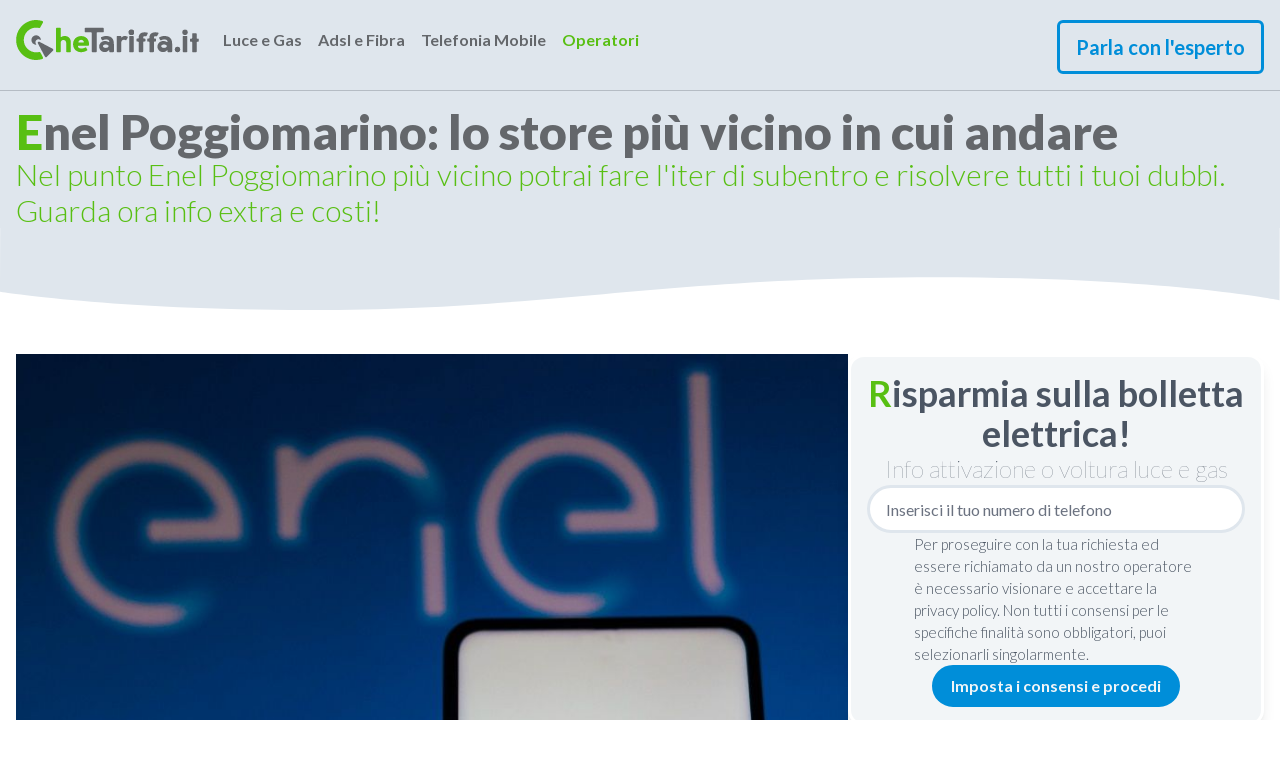

--- FILE ---
content_type: application/javascript; charset=UTF-8
request_url: https://chetariffa.it/_nuxt/12d837f.js
body_size: 1062
content:
(window.webpackJsonp=window.webpackJsonp||[]).push([[73],{910:function(e,t,r){"use strict";r.r(t);var l=r(1),n=(r(18),r(51),r(7),r(37),r(22),r(52),r(93)),o=r(118),c=r(91),d=r(92),f={name:"Guide",components:{PageTitle:n.default,PageHeader:o.default,BlocksManager:d.default,BaseImageFull:c.default},head:function(){return this.$seo.getPageHead(this.page)},data:function(){return{page:null}},mounted:function(){this.$store.commit("pageSettings/showAll")},asyncData:function(e){return Object(l.a)(regeneratorRuntime.mark((function t(){var r,l,n,o,c,d;return regeneratorRuntime.wrap((function(t){for(;;)switch(t.prev=t.next){case 0:return r=e.params,l=e.$strapi,n=e.i18n,o=e.error,t.prev=1,t.next=4,l.find("guides",{slug:r.guide,_locale:n.locale,_publicationState:"live"});case 4:if(!(c=t.sent).length){t.next=10;break}return d=c[0],t.abrupt("return",{page:d});case 10:throw new Error("Guide not found");case 11:t.next=16;break;case 13:t.prev=13,t.t0=t.catch(1),o({statusCode:404,message:"Page not found"});case 16:case"end":return t.stop()}}),t,null,[[1,13]])})))()},computed:{paragraphs:function(){var e=[];if(this.page.body)for(var t=this.page.body.filter((function(e){return"blocks.paragraphs"===e.__component})),i=0;i<t.length;i++){var r=t[i];r.paragraphs&&(e=e.concat(r.paragraphs.map((function(p){return{title:p.title,id:p.id}}))))}return e}}},m=r(0),component=Object(m.a)(f,(function(){var e=this,t=e.$createElement,r=e._self._c||t;return r("div",{staticClass:"flex flex-col"},[e.page?r("PageHeader",{attrs:{page:e.page,bgColor:"#DFE6ED"}}):e._e(),e._v(" "),e.page?r("div",{staticClass:"container mx-auto flex flex-col lg:flex-row gap-8"},[r("div",{staticClass:"w-full lg:w-3/4"},[r("div",{staticClass:"flex flex-col gap-8 xl:flex-row xl:gap-0 content-center items-start justify-start xl:space-x-6 "},[e.page.cover?r("BaseImageFull",{staticClass:"object-cover rounded-lg lg:max-w-prose shadow-2xl w-96",attrs:{image:e.page.cover,format:"small"}}):e._e(),e._v(" "),r("ol",{staticClass:"list-decimal list-inside font-bold text-secondary"},e._l(e.paragraphs,(function(p,t){return r("li",{key:"paragraph_anchor_"+t,staticClass:"py-1 flex gap-1 items-center"},[r("span",[e._v("●")]),e._v(" "),r("nuxt-link",{staticClass:"leading-4 text-base hover:underline text-primary",attrs:{to:"#paragraph-"+p.id}},[e._v("\n              "+e._s(p.title)+"\n            ")])],1)})),0)],1),e._v(" "),r("BlocksManager",{ref:"blockManager",attrs:{blocks:e.page.body}})],1),e._v(" "),r("div",{staticClass:"w-full lg:w-1/4 flex flex-col"},[r("BlocksManager",{attrs:{blocks:e.page.layout.sidebar}})],1)]):e._e()],1)}),[],!1,null,null,null);t.default=component.exports;installComponents(component,{PageHeader:r(118).default,BaseImageFull:r(91).default,BlocksManager:r(92).default})}}]);

--- FILE ---
content_type: application/javascript; charset=UTF-8
request_url: https://chetariffa.it/_nuxt/09b972a.js
body_size: 635
content:
(window.webpackJsonp=window.webpackJsonp||[]).push([[63],{916:function(e,t,n){"use strict";n.r(t);var r=n(1),o=(n(18),n(51),n(7),{data:function(){return{type:null,page:null,loading:!1}},head:function(){return this.$seo.getPageHead(this.page)},asyncData:function(e){return Object(r.a)(regeneratorRuntime.mark((function t(){var n,r,o,c,l,d,section,f,m,h,v;return regeneratorRuntime.wrap((function(t){for(;;)switch(t.prev=t.next){case 0:return n=e.$strapi,r=e.$api,e.store,o=e.params,c=e.error,l=e.i18n,d=o.subsection||null,section=o.sections||null,f=null,m=null,t.prev=5,t.next=8,r.strapiUtils.getSlugType(d);case 8:if(h=t.sent,m=h.data.type,v=null,"sub-sections"!==m){t.next=17;break}return t.next=14,n.find("sub-sections",{slug:d,_publicationState:"live",_locale:l.locale});case 14:v=t.sent,t.next=21;break;case 17:if("group-partners"!==m){t.next=21;break}return t.next=20,n.find("group-partners",{slug:d,"section.slug":section,_locale:l.locale,_publicationState:"live"});case 20:v=t.sent;case 21:v&&v[0]?f=v[0]:c({statusCode:404,message:"Page not found"}),t.next=27;break;case 24:t.prev=24,t.t0=t.catch(5),c({statusCode:404,message:"Page not found"});case 27:return t.prev=27,t.abrupt("return",{page:f,type:m});case 30:case"end":return t.stop()}}),t,null,[[5,24,27,30]])})))()},methods:{getPageComponent:function(){switch(this.type){case"sub-sections":default:return"SubSection";case"group-partners":return"GroupPartners"}}}}),c=n(0),component=Object(c.a)(o,(function(){var e=this,t=e.$createElement;return(e._self._c||t)(e.getPageComponent(),{tag:"component",attrs:{page:e.page,loading:e.loading}})}),[],!1,null,null,null);t.default=component.exports}}]);

--- FILE ---
content_type: application/javascript; charset=UTF-8
request_url: https://chetariffa.it/_nuxt/de78680.js
body_size: 5985
content:
(window.webpackJsonp=window.webpackJsonp||[]).push([[62,6,13,39],{425:function(e,t,r){"use strict";r.r(t);r(182);var n={name:"BaseRadioBox",components:{Icon:r(14).default},model:{prop:"modelValue",event:"change"},props:{modelValue:{default:""},value:{type:String||Number,default:void 0},label:{type:String,default:"",required:!0},isButton:{type:Boolean,default:!1},icon:{type:String,default:null,required:!1}},computed:{isChecked:function(){return this.modelValue===this.value}}},l=r(0),component=Object(l.a)(n,(function(){var e=this,t=e.$createElement,r=e._self._c||t;return e.isButton?r("label",{staticClass:"btn btn-rounded btn-sm btn-outline btn-radio",class:[{"btn-active":e.isChecked}]},[e.icon?r("Icon",{staticClass:"text-lg mr-1",attrs:{icon:e.icon}}):e._e(),e._v(" "),r("input",{staticClass:"checkbox hidden",attrs:{type:"radio"},domProps:{checked:e.isChecked,value:e.value},on:{change:function(t){return e.$emit("change",t.target.value)}}}),e._v(" "),r("span",{staticClass:"text-sm"},[e._v(e._s(e.label))])],1):r("div",{staticClass:"form-control"},[r("label",{staticClass:"cursor-pointer label"},[e.icon?r("Icon",{staticClass:"text-lg",attrs:{icon:e.icon}}):e._e(),e._v(" "),r("span",{staticClass:"label-text"},[e._v(e._s(e.label))]),e._v(" "),r("input",{staticClass:"radio",attrs:{type:"radio"},domProps:{checked:e.isChecked,value:e.value},on:{change:function(t){return e.$emit("change",t.target.value)}}})],1)])}),[],!1,null,null,null);t.default=component.exports},430:function(e,t,r){"use strict";r.r(t);r(862);var n=r(53),l=r(14),o=r(237),c={name:"CardDealCompact",components:{BaseImage:n.default,Icon:l.default,Attachments:o.default},props:{deal:{type:Object,required:!0},showhilighted:{type:Boolean,default:!0},caller:{type:String,default:""}},data:function(){return{isOpen:!1,prices:[]}},computed:{cardClasses:function(){return this.showhilighted&&this.deal.sponsored?"border-yellow-400":this.showhilighted&&this.deal.highlighted?"border-primary":"border-gray-cheta"}},methods:{toggleOpen:function(){this.isOpen=!this.isOpen},colors:function(e){var t="";switch(e){case"FTTH_MB":t="bg-yellow-badge";break;case"FWA":t="bg-gray-badge";break;case"ADSL":default:t="bg-green-badge";break;case"FTTH_GB":t="bg-blue-badge"}return t},convertedSpeed:function(e){return e>=1e3?(e/1e3).toFixed(1)+"GB":e+"MB"}}},d=(r(863),r(0)),component=Object(d.a)(c,(function(){var e=this,t=e.$createElement,r=e._self._c||t;return r("div",{staticClass:"flex flex-col p-6 md:p-6 gap-4 text-center rounded-xl border-3 bg-pure-white shadow-lg transform duration-200 hover:scale-105 hover:z-20 relative",class:e.cardClasses},[e.showhilighted&&e.deal.sponsored||e.deal.highlighted?r("div",{staticClass:"rounded-full z-40 h-12 w-12 absolute -translate-x-12 -translate-y-12 flex items-center justify-center",class:e.deal.sponsored?"bg-yellow-400":"bg-primary"},[r("Icon",{staticClass:"text-4xl m-auto text-white",attrs:{icon:e.deal.sponsored?"entypo:megaphone":"heroicons-solid:star"}})],1):e._e(),e._v(" "),r("div",{staticClass:"flex flex-col md:flex-row md:flex-wrap xl:flex-nowrap gap-4 items-center"},[r("div",{staticClass:"flex flex-col gap-6"},[e.deal.partner&&e.deal.partner.logo?r("BaseImage",{staticClass:"max-h-20 md:w-28",attrs:{src:e.$api.dashHost+"/"+e.deal.partner.logo}}):e._e(),e._v(" "),"comparazione"===e.caller&&e.deal.badge?r("div",[e.deal.badge?r("div",{staticClass:"px-6 py-3 left-0 md:-translate-x-7 font-semibold",class:e.colors(e.deal.badge)},[r("div",{staticClass:"flex flex-col"},[r("div",{staticClass:"text-gray-800 text-sm whitespace-nowrap"},[e._v(e._s(e.deal.badge)+" "+e._s(e.$t("available")))]),e._v(" "),r("div",{staticClass:"font-bold text-xs uppercase text-gray-600 whitespace-nowrap"},[e._v("\n              "+e._s(e.$t("speed"))+": "+e._s(e.convertedSpeed(e.deal.nominal_speed))+"\n            ")])])]):r("div",{staticClass:"px-6 py-3 left-0 -translate-x-7 font-semibold bg-gray-300"},[e._v("\n          "+e._s(e.$t("coverage-to-be-checked"))+"\n        ")])]):e._e()],1),e._v(" "),r("div",{staticClass:"flex flex-col md:flex-grow text-center md:text-left"},[r("span",{staticClass:"text-primary text-2xl font-bold"},[e._v(e._s(e.deal.name))]),e._v(" "),r("div",{staticClass:"flex gap-1 items-center"},[e.deal.price_values&&e.deal.price_values.f2?r("div",{staticClass:"flex flex-row w-full border border-gray-300 my-3 text-center text-xs md:text-base"},[r("div",{staticClass:"flex flex-col flex-grow p-2 border border-gray-300 gap-0"},[r("div",{staticClass:"font-semibold"},[e._v(e._s(e.$t("price"))+" F1")]),e._v(" "),r("div",{staticClass:"flex flex-col border-t-2 border-gray-300 mt-1 pt-1"},[e.deal.price_values.f1.previous?r("span",{staticClass:"line-through"},[e._v(e._s(e.deal.price_values.f1.previous)+"\n              ")]):e._e(),e._v(" "),r("span",{staticClass:"text-primary font-semibold"},[e._v(e._s(e.deal.price_values.f1.price))])])]),e._v(" "),e.deal.price_values.f2?r("div",{staticClass:"flex flex-col flex-grow p-2 border border-gray-300 gap-0"},[r("div",{staticClass:"font-semibold"},[e._v(e._s(e.$t("price"))+" F2")]),e._v(" "),r("div",{staticClass:"flex flex-col border-t-2 border-gray-300 mt-1 pt-1"},[e.deal.price_values.f2.previous?r("span",{staticClass:"line-through"},[e._v(e._s(e.deal.price_values.f2.previous)+"\n              ")]):e._e(),e._v(" "),r("span",{staticClass:"text-primary font-semibold"},[e._v(e._s(e.deal.price_values.f2.price))])])]):e._e(),e._v(" "),e.deal.price_values.f3?r("div",{staticClass:"flex flex-col flex-grow p-2 border border-gray-300 gap-0"},[r("div",{staticClass:"font-semibold"},[e._v(e._s(e.$t("price"))+" F3")]),e._v(" "),r("div",{staticClass:"flex flex-col border-t-2 border-gray-300 mt-1 pt-1"},[e.deal.price_values.f3.previous?r("span",{staticClass:"line-through"},[e._v("\n                "+e._s(e.deal.price_values.f3.previous)+"\n              ")]):e._e(),e._v(" "),r("span",{staticClass:"text-primary font-semibold"},[e._v(e._s(e.deal.price_values.f3.price))])])]):e._e()]):["light","gas"].includes(e.deal.section.slug)?r("div",[r("span",{staticClass:"whitespace-nowrap"},[e._v(e._s(e.$t("component-price",{slug:e.$t(e.deal.section.slug)}))+":")]),e._v(" "),e.deal.price_values.f1.previous?r("span",{staticClass:"font-bold line-through"},[e._v("\n            "+e._s(e.deal.price_values.f1.previous)+"\n          ")]):e._e(),e._v(" "),r("span",{staticClass:"font-bold"},[e._v(e._s(e.deal.price_values.f1.price))])]):e._e()]),e._v(" "),e._l(e.deal.facets,(function(t,n){return r("div",{key:"facest"+n,staticClass:"flex gap-2 justify-center md:justify-start"},[r("span",[e._v(e._s(t.name)+":")]),e._v(" "),r("span",{staticClass:"font-bold"},[e._v(e._s(t.value))])])})),e._v(" "),r("hr",{staticClass:"my-2 w-full text-gray-500 text-opacity-50"}),e._v(" "),r("div",{staticClass:"flex flex-wrap gap-4"},e._l(e.deal.tags_deals,(function(t,n){return r("span",{key:"tag"+n,staticClass:"font-bold"},[e._v("\n          "+e._s(t.name)+"\n        ")])})),0),e._v(" "),r("Attachments",{staticClass:"mt-2",attrs:{attachments:e.deal.attachments}})],2),e._v(" "),r("div",{staticClass:"flex flex-col gap-4 items-center w-full xl:w-auto"},[r("div",{staticClass:"flex flex-col rounded-sm flex-1 px-4 py-6 text-center w-full"},[r("span",{staticClass:"font-bold text-md"},[e._v(e._s(e.$t("average-price"))+":")]),e._v(" "),r("span",{staticClass:"text-primary text-5xl font-bold"},[e._v(e._s(e.deal.monthly_price)+" "),r("span",{staticClass:"text-base"},[e._v("€/"+e._s(e.$t("month")))])]),e._v(" "),e.deal.expiration?r("span",{staticClass:"mt-2 text-sm text-gray-article"},[e._v("\n          "+e._s(e.$t("expire"))+": "),r("span",{staticClass:"font-semibold"},[e._v(e._s(e.$d(new Date(e.deal.expiration),"short")))])]):e._e()]),e._v(" "),r("div",{staticClass:"flex flex-col gap-2 justify-center content-center"},[r("button",{staticClass:"btn btn-info normal-case whitespace-nowrap",on:{click:function(t){return e.$emit("selected",e.deal)}}},[e._v("\n          "+e._s(e.$t("cta.request-advice"))+"\n        ")]),e._v(" "),e.deal.site?r("a",{staticClass:"btn btn-outline btn-info border-3 gap-2 normal-case whitespace-nowrap",attrs:{href:e.deal.site,target:"_blank"}},[e._v("\n          "+e._s(e.$t("cta.go-to-site"))+"\n        ")]):e._e(),e._v(" "),r("span",{staticClass:"text-info underline text-sm text-opacity-60"},[e._v(e._s(e.$t("free-service")))])])])]),e._v(" "),e.deal.details?r("div",{staticClass:"flex flex-col w-full gap-2"},[r("div",{staticClass:"text-sm text-center"},[r("span",{staticClass:"text-gray-500 text-opacity-50 text-underline font-bold hover:text-primary cursor-pointer underline",on:{click:e.toggleOpen}},[e._v("\n        "+e._s(e.$t("more-info"))+"\n      ")])]),e._v(" "),e.isOpen?r("div",{staticClass:"p-8 rounded-lg bg-gray-200 bg-opacity-80 text-left",domProps:{innerHTML:e._s(e.deal.details)}}):e._e()]):e._e()])}),[],!1,null,"7600af35",null);t.default=component.exports;installComponents(component,{BaseImage:r(53).default,Attachments:r(237).default})},432:function(e,t,r){"use strict";r.r(t);r(26),r(38),r(12),r(10),r(24),r(34),r(35),r(15);var n=r(1),l=(r(18),r(7),r(30),r(51),r(22),r(23),r(119)),o=r(70),c=r(14),d=r(82),f=r(71),v=r(67),m=r(41);function x(e,t){var r="undefined"!=typeof Symbol&&e[Symbol.iterator]||e["@@iterator"];if(!r){if(Array.isArray(e)||(r=function(e,t){if(!e)return;if("string"==typeof e)return _(e,t);var r=Object.prototype.toString.call(e).slice(8,-1);"Object"===r&&e.constructor&&(r=e.constructor.name);if("Map"===r||"Set"===r)return Array.from(e);if("Arguments"===r||/^(?:Ui|I)nt(?:8|16|32)(?:Clamped)?Array$/.test(r))return _(e,t)}(e))||t&&e&&"number"==typeof e.length){r&&(e=r);var i=0,n=function(){};return{s:n,n:function(){return i>=e.length?{done:!0}:{done:!1,value:e[i++]}},e:function(e){throw e},f:n}}throw new TypeError("Invalid attempt to iterate non-iterable instance.\nIn order to be iterable, non-array objects must have a [Symbol.iterator]() method.")}var l,o=!0,c=!1;return{s:function(){r=r.call(e)},n:function(){var e=r.next();return o=e.done,e},e:function(e){c=!0,l=e},f:function(){try{o||null==r.return||r.return()}finally{if(c)throw l}}}}function _(e,t){(null==t||t>e.length)&&(t=e.length);for(var i=0,r=new Array(t);i<t;i++)r[i]=e[i];return r}var h={name:"ModalCompactLead",mixins:[l.a],components:{BaseInput:v.default,ErrorMessage:o.default,ModalPrivacy:d.default,Modal:f.default,Icon:c.default},data:function(){return{deals:[],loading:!1,showAll:!1,submittedForm:!1,submittedLead:!1,showPrivacyModal:!1,form:{phone:"",privacy:{accept:!1,options:[{id:0,value:!1,name:"marketing",required:!0,showError:!1},{id:1,value:!1,name:"marketing1",required:!1,showError:!1},{id:2,value:!1,name:"marketing2",required:!1,showError:!1},{id:3,value:!1,name:"marketing3",required:!1,showError:!1}]}}}},props:{open:{type:Boolean,required:!0,default:!1},selectedDeal:{type:Object,required:!1,default:null}},mounted:function(){var e=this;window.onpopstate=function(){e.$emit("close")}},computed:{privacyAll:{get:function(){return this.form.privacy.options.every((function(option){return option.value}))},set:function(e){this.form.privacy.options.forEach((function(option){return option.value=e}))}}},methods:{confirm:function(){this.$emit("confirm")},close:function(){this.loading||(this.submittedForm=!1,this.submittedLead=!1,this.$emit("close"))},isPhoneOk:function(){return Object(m.d)(this.form.phone)},submitForm:function(e){var t=this;return Object(n.a)(regeneratorRuntime.mark((function r(){var n,l,o,option,section,c,d,body,f,v;return regeneratorRuntime.wrap((function(r){for(;;)switch(r.prev=r.next){case 0:e.preventDefault(),t.showPrivacyModal=!1,t.submittedForm=!0,n=!0,l=x(t.form.privacy.options),r.prev=5,l.s();case 7:if((o=l.n()).done){r.next=15;break}if(!(option=o.value).required||option.value){r.next=13;break}return n=!1,option.showError=!0,r.abrupt("break",15);case 13:r.next=7;break;case 15:r.next=20;break;case 17:r.prev=17,r.t0=r.catch(5),l.e(r.t0);case 20:return r.prev=20,l.f(),r.finish(20);case 23:if(!(t.form.phone&&t.isPhoneOk()&&n)){r.next=52;break}return r.prev=24,t.loading=!0,section=t.selectedDeal.section,r.next=29,t.$strapi.find("sub-sections",{name:section.slug,_locale:t.$i18n.locale});case 29:return c=r.sent,d=c.find((function(e){return e.dominant}))||c[0],body={phone:t.form.phone,referral:"".concat("https://chetariffa.it").concat(t.$route.fullPath),section:d.name,deal:t.selectedDeal.name,deal_id:t.selectedDeal.id},t.form.privacy.options.forEach((function(e){body[e.name]=e.value})),r.next=35,t.convertPayloadForN4S2(body);case 35:return f=r.sent,r.next=38,t.$api.n4s2.sendLeadToSource(d.n4s2_source,f);case 38:return v=r.sent,r.next=41,t.$api.n4s2.updateLeadToSource(d.n4s2_source,f,v.data.job_id);case 41:t.submittedLead=!0,t.resetForm(),t.close(),r.next=49;break;case 46:r.prev=46,r.t1=r.catch(24),console.error(r.t1);case 49:return r.prev=49,t.loading=!1,r.finish(49);case 52:case"end":return r.stop()}}),r,null,[[5,17,20,23],[24,46,49,52]])})))()},resetForm:function(){this.form={phone:"",privacy:{accept:!1,options:[{id:0,value:!1,name:"marketing",required:!0,showError:!1},{id:1,value:!1,name:"marketing1",required:!1,showError:!1},{id:2,value:!1,name:"marketing2",required:!1,showError:!1},{id:3,value:!1,name:"marketing3",required:!1,showError:!1}]}}}}},y=r(0),component=Object(y.a)(h,(function(){var e=this,t=e.$createElement,r=e._self._c||t;return r("div",[r("Modal",{attrs:{open:e.open,onlyClose:!0},on:{close:e.close}},[e.selectedDeal&&!e.submittedLead?r("form",{staticClass:"flex flex-col gap-1 md:gap-4 text-center m-8"},[r("span",{staticClass:"text-lg md:text-3xl first-letter:text-primary font-bold"},[e._v("\n        "+e._s(e.$t("phrases.recive-details-from-operator"))+"\n      ")]),e._v(" "),r("BaseInput",{staticClass:"w-full rounded-full",attrs:{required:"",disabled:e.loading,type:"tel",pattern:"[0-9]*",placeholder:e.$t("insert-phone")},model:{value:e.form.phone,callback:function(t){e.$set(e.form,"phone",t)},expression:"form.phone"}}),e._v(" "),e.submittedForm&&!this.form.phone?r("ErrorMessage",{attrs:{message:e.$t("required")}}):e._e(),e._v(" "),r("div",{staticClass:"flex flex-col gap-2"},[r("div",{staticClass:"flex gap-4 justify-center items-center text-left"},[r("span",[e._v("\n            "+e._s(e.$t("form.privacy.label"))+"\n          ")])]),e._v(" "),e.submittedForm&&this.form.privacy.options.filter((function(e){return e.required&&e.value!=e.required})).length?r("ErrorMessage",{attrs:{message:e.$t("required")}}):e._e()],1),e._v(" "),r("div",{staticClass:"flex w-full justify-center"},[r("button",{staticClass:"px-8 btn btn-info btn-rounded",attrs:{type:"button",disabled:e.loading},on:{click:function(t){t.preventDefault(),e.showPrivacyModal=!e.showPrivacyModal}}},[e.loading?r("Icon",{staticClass:"text-2xl",attrs:{icon:"eos-icons:loading"}}):e._e(),e._v(" "),r("span",[e._v(e._s(e.loading?e.$t("loading"):e.$t("cta.acconsent-privacy")))])],1)])],1):r("div",{staticClass:"flex flex-col h-full p-16 items-center text-center"},[r("span",{staticClass:"text-3xl text-primary font-bold"},[e._v("\n        "+e._s(e.$t("phrases.you-sent-your-request"))+"\n      ")]),e._v(" "),r("span",{staticClass:"text-xl font-normal"},[e._v("\n        "+e._s(e.$t("phrases.our-operator-will-contact-you"))+"\n      ")])])]),e._v(" "),r("ModalPrivacy",{attrs:{open:e.showPrivacyModal,ctaLabel:"phrases.recive-details-from-operator"},on:{confirm:e.submitForm,close:function(t){e.showPrivacyModal=!1}},model:{value:e.form.privacy.options,callback:function(t){e.$set(e.form.privacy,"options",t)},expression:"form.privacy.options"}})],1)}),[],!1,null,null,null);t.default=component.exports;installComponents(component,{BaseInput:r(67).default,ErrorMessage:r(70).default,Modal:r(71).default,ModalPrivacy:r(82).default})},860:function(e,t,r){var content=r(864);content.__esModule&&(content=content.default),"string"==typeof content&&(content=[[e.i,content,""]]),content.locals&&(e.exports=content.locals);(0,r(184).default)("166d9648",content,!0,{sourceMap:!1})},862:function(e,t,r){"use strict";var n=r(5),l=r(3),o=r(6),c=r(72),d=r(448),f=r(295),v=r(8),m=l.RangeError,x=l.String,_=Math.floor,h=o(f),y=o("".slice),C=o(1..toFixed),w=function(e,t,r){return 0===t?r:t%2==1?w(e,t-1,r*e):w(e*e,t/2,r)},k=function(data,e,t){for(var r=-1,n=t;++r<6;)n+=e*data[r],data[r]=n%1e7,n=_(n/1e7)},$=function(data,e){for(var t=6,r=0;--t>=0;)r+=data[t],data[t]=_(r/e),r=r%e*1e7},M=function(data){for(var e=6,s="";--e>=0;)if(""!==s||0===e||0!==data[e]){var t=x(data[e]);s=""===s?t:s+h("0",7-t.length)+t}return s};n({target:"Number",proto:!0,forced:v((function(){return"0.000"!==C(8e-5,3)||"1"!==C(.9,0)||"1.25"!==C(1.255,2)||"1000000000000000128"!==C(0xde0b6b3a7640080,0)}))||!v((function(){C({})}))},{toFixed:function(e){var t,r,n,l,o=d(this),f=c(e),data=[0,0,0,0,0,0],v="",_="0";if(f<0||f>20)throw m("Incorrect fraction digits");if(o!=o)return"NaN";if(o<=-1e21||o>=1e21)return x(o);if(o<0&&(v="-",o=-o),o>1e-21)if(r=(t=function(e){for(var t=0,r=e;r>=4096;)t+=12,r/=4096;for(;r>=2;)t+=1,r/=2;return t}(o*w(2,69,1))-69)<0?o*w(2,-t,1):o/w(2,t,1),r*=4503599627370496,(t=52-t)>0){for(k(data,0,r),n=f;n>=7;)k(data,1e7,0),n-=7;for(k(data,w(10,n,1),0),n=t-1;n>=23;)$(data,1<<23),n-=23;$(data,1<<n),k(data,1,1),$(data,2),_=M(data)}else k(data,0,r),k(data,1<<-t,0),_=M(data)+h("0",f);return _=f>0?v+((l=_.length)<=f?"0."+h("0",f-l)+_:y(_,0,l-f)+"."+y(_,l-f)):v+_}})},863:function(e,t,r){"use strict";r(860)},864:function(e,t,r){var n=r(183)((function(i){return i[1]}));n.push([e.i,"[data-v-7600af35] ul li{list-style:disc!important}[data-v-7600af35] ol li,[data-v-7600af35] ul li{display:list-item!important;margin-left:16px}[data-v-7600af35] ol li{list-style:decimal!important}",""]),n.locals={},e.exports=n},917:function(e,t,r){"use strict";r.r(t);var n=r(1),l=(r(18),r(51),r(7),r(23),r(92)),o=r(425),c=r(91),d=r(93),f=r(432),v=r(118),m=r(430),x=r(40),_={name:"Partner",components:{BlocksManager:l.default,BaseRadioBox:o.default,PageTitle:d.default,BaseImageFull:c.default,ModalCompactLead:f.default,PageHeader:v.default,CardDeal:m.default,Loader:x.default},head:function(){return this.$seo.getPageHead(this.page)},data:function(){return{page:null,sections:[],loading:!0,selectedSection:null,selectedDeal:null,openModal:!1,color:"#F2F5F7"}},asyncData:function(e){return Object(n.a)(regeneratorRuntime.mark((function t(){var r,n,l,o,c,d,f;return regeneratorRuntime.wrap((function(t){for(;;)switch(t.prev=t.next){case 0:return r=e.params,n=e.$strapi,l=e.i18n,o=e.error,t.prev=1,c=r.partner,t.next=5,n.find("partners",{slug:c,_locale:l.locale,_publicationState:"live"});case 5:if(!(d=t.sent).length){t.next=12;break}return(f=d[0]).layout=null,t.abrupt("return",{page:f});case 12:throw new Error("Partner not found");case 13:t.next=19;break;case 15:t.prev=15,t.t0=t.catch(1),console.error(t.t0),o({statusCode:404,message:"Page not found"});case 19:case"end":return t.stop()}}),t,null,[[1,15]])})))()},mounted:function(){var e=this;return Object(n.a)(regeneratorRuntime.mark((function t(){var r,n;return regeneratorRuntime.wrap((function(t){for(;;)switch(t.prev=t.next){case 0:return e.$store.commit("pageSettings/showAll"),t.prev=1,e.loading=!0,t.next=5,e.$strapi.find("layout-partner",{_locale:e.$i18n.locale});case 5:return(r=t.sent)&&(e.page.layout=r),t.prev=7,t.next=10,e.$api.deals.partner(e.page.name);case 10:(n=t.sent).data.data&&(e.sections=n.data.data,e.selectedSection=e.sections[0].slug),t.next=17;break;case 14:t.prev=14,t.t0=t.catch(7),e.sections=[];case 17:t.next=22;break;case 19:t.prev=19,t.t1=t.catch(1),$nuxt.error({statusCode:404,message:"Page not found"});case 22:return t.prev=22,e.loading=!1,t.finish(22);case 25:case"end":return t.stop()}}),t,null,[[1,19,22,25],[7,14]])})))()},methods:{selectDeal:function(e){this.selectedDeal=e,this.openModal=!0},closeModal:function(){this.openModal=!1,this.selectedDeal=null}}},h=r(0),component=Object(h.a)(_,(function(){var e=this,t=e.$createElement,r=e._self._c||t;return r("div",{staticClass:"flex flex-col"},[e.page?r("PageHeader",{attrs:{page:e.page,bgColor:e.color},scopedSlots:e._u([{key:"title",fn:function(){return[!e.loading&&e.page?r("div",{staticClass:"flex flex-col gap-4 items-center text-center md:text-left md:flex-row md:justify-between"},[r("PageTitle",{attrs:{page:e.page}}),e._v(" "),r("div",{staticClass:"md:right-0 md:top-0 mx-8 md:mx-0"},[e.page.logo?r("BaseImageFull",{staticClass:"rounded-lg h-full cursor-pointer max-w-xs md:max-w-sm max-h-24 md:max-h-60",attrs:{image:e.page.logo,format:"medium"}}):e._e()],1)],1):e._e()]},proxy:!0}],null,!1,250625734)}):e._e(),e._v(" "),e.page?r("div",{staticClass:"container mx-auto flex flex-col lg:flex-row gap-4 "},[r("div",{staticClass:"w-full lg:w-4/6 flex flex-col gap-2"},[!e.loading&&e.sections&&e.selectedSection?r("div",{staticClass:"md:col-span-2 flex flex-col gap-4"},[r("div",{staticClass:"flex gap-4 justify-end w-full"},e._l(e.sections,(function(option,t){return r("BaseRadioBox",{key:"section_"+option.name+"_"+t,attrs:{label:option.name,value:option.slug,isButton:!0},model:{value:e.selectedSection,callback:function(t){e.selectedSection=t},expression:"selectedSection"}})})),1),e._v(" "),e._l(e.sections.filter((function(t){return t.slug===e.selectedSection}))[0].deals,(function(t,n){return r("CardDeal",{key:"deal-"+n,attrs:{deal:t,showhilighted:!1},on:{selected:e.selectDeal}})}))],2):e.loading?r("Loader",{staticClass:"text-2xl container mx-auto"}):e._e(),e._v(" "),e.loading?e._e():r("div",[r("BlocksManager",{attrs:{blocks:e.page.body}})],1)],1),e._v(" "),e.page.layout?r("div",{staticClass:"w-full lg:w-2/6 flex flex-col"},[r("BlocksManager",{attrs:{blocks:e.page.layout.siderbar}})],1):e._e()]):e._e(),e._v(" "),r("ModalCompactLead",{attrs:{open:e.openModal,selectedDeal:e.selectedDeal},on:{close:e.closeModal}})],1)}),[],!1,null,null,null);t.default=component.exports;installComponents(component,{PageTitle:r(93).default,BaseImageFull:r(91).default,PageHeader:r(118).default,BaseRadioBox:r(425).default,CardDeal:r(430).default,Loader:r(40).default,BlocksManager:r(92).default,ModalCompactLead:r(432).default})}}]);

--- FILE ---
content_type: application/javascript; charset=UTF-8
request_url: https://chetariffa.it/_nuxt/ae8deb8.js
body_size: 615
content:
(window.webpackJsonp=window.webpackJsonp||[]).push([[64],{914:function(e,t,n){"use strict";n.r(t);var r=n(1),o=(n(18),n(51),n(7),{data:function(){return{type:null,page:{},loading:!1}},head:function(){return this.$seo.getPageHead(this.page)},asyncData:function(e){return Object(r.a)(regeneratorRuntime.mark((function t(){var n,r,o,c,l,f,d,m,h,w;return regeneratorRuntime.wrap((function(t){for(;;)switch(t.prev=t.next){case 0:return n=e.$strapi,r=e.$api,o=e.params,c=e.error,l=e.i18n,f=o.sections||null,d={},m=null,h=null,t.prev=5,t.next=8,r.strapiUtils.getSlugType(f);case 8:if(w=t.sent,"sections"!==(m=w.data.type)){t.next=16;break}return t.next=13,n.find("sections",{slug:f,_locale:l.locale});case 13:h=t.sent,t.next=20;break;case 16:if("basic-pages"!==m){t.next=20;break}return t.next=19,n.find("basic-pages",{slug:f,_locale:l.locale});case 19:h=t.sent;case 20:h&&h[0]?d=h[0]:c({statusCode:404,message:"Page not found"}),t.next=27;break;case 23:t.prev=23,t.t0=t.catch(5),m=null,c({statusCode:404,message:"Page not found"});case 27:return t.prev=27,t.abrupt("return",{page:d,type:m});case 30:case"end":return t.stop()}}),t,null,[[5,23,27,30]])})))()},mounted:function(){var e=this;return Object(r.a)(regeneratorRuntime.mark((function t(){return regeneratorRuntime.wrap((function(t){for(;;)switch(t.prev=t.next){case 0:e.$store.commit("pageSettings/showAll");case 1:case"end":return t.stop()}}),t)})))()},methods:{getPageComponent:function(){switch(this.type){case"sections":default:return"Section";case"basic-pages":return"BasePage"}}}}),c=n(0),component=Object(c.a)(o,(function(){var e=this,t=e.$createElement;return(e._self._c||t)(e.getPageComponent(),{tag:"component",attrs:{page:e.page,loading:e.loading}})}),[],!1,null,null,null);t.default=component.exports}}]);

--- FILE ---
content_type: application/javascript; charset=UTF-8
request_url: https://chetariffa.it/_nuxt/e37e855.js
body_size: 1071
content:
(window.webpackJsonp=window.webpackJsonp||[]).push([[76],{869:function(e,t,o){var content=o(874);content.__esModule&&(content=content.default),"string"==typeof content&&(content=[[e.i,content,""]]),content.locals&&(e.exports=content.locals);(0,o(184).default)("1eabe8af",content,!0,{sourceMap:!1})},873:function(e,t,o){"use strict";o(869)},874:function(e,t,o){var l=o(183)((function(i){return i[1]}));l.push([e.i,".prose[data-v-74756796]{max-width:none!important}",""]),l.locals={},e.exports=l},912:function(e,t,o){"use strict";o.r(t);var l=o(1),r=(o(18),o(51),o(7),o(186),o(10),o(68),o(40)),n=o(118),c=o(88),f=o(91),d={components:{PageHeader:n.default,FormTalkToExpert:c.default,Loader:r.default,BaseImageFull:f.default},data:function(){return{loading:!1,page:null,content:""}},head:function(){return this.$seo.getPageHead(this.page)},mounted:function(){this.$store.commit("pageSettings/showAll")},asyncData:function(e){return Object(l.a)(regeneratorRuntime.mark((function t(){var o,l,r,n,c,f,d,m,v,content;return regeneratorRuntime.wrap((function(t){for(;;)switch(t.prev=t.next){case 0:return o=e.$strapi,l=e.i18n,r=e.error,n=e.route,t.prev=1,c=n.params,f=c.operatore,d=c.item_operatore,t.next=7,o.find("operators",{slug:f,_locale:l.locale});case 7:return m=t.sent[0],t.next=10,o.find(m.collection_type.split("_").join("-"),{slug:d,_locale:l.locale});case 10:return v=t.sent[0],content=v.body.split("/uploads/").join("".concat(o.options.url,"/uploads/")),t.abrupt("return",{page:v,content:content});case 15:t.prev=15,t.t0=t.catch(1),r({statusCode:404,message:t.t0});case 18:case"end":return t.stop()}}),t,null,[[1,15]])})))()}},m=(o(873),o(0)),component=Object(m.a)(d,(function(){var e=this,t=e.$createElement,o=e._self._c||t;return e.loading?o("Loader"):o("div",{staticClass:"flex flex-col"},[e.page?o("PageHeader",{attrs:{page:e.page,bgColor:"#DFE6ED"}}):e._e(),e._v(" "),e.page?o("div",{staticClass:"container mx-auto flex flex-col-reverse flex-col lg:flex-row gap-6"},[e.content?o("div",{staticClass:"prose sm:prose w-full lg:w-4/6 flex flex-col gap-2"},[e.page&&e.page.cover?o("BaseImageFull",{staticClass:"w-full",attrs:{image:e.page.cover}}):e._e(),e._v(" "),o("div",{domProps:{innerHTML:e._s(e.$md.render(e.content))}})],1):e._e(),e._v(" "),o("div",{staticClass:"w-full lg:w-2/6 flex flex-col"},[o("div",{staticClass:"relative lg:sticky lg:top-28"},[o("FormTalkToExpert",{attrs:{title:e.$t("forms.energy_points_sticky.title"),subtitle:e.$t("forms.energy_points_sticky.subtitle"),isCard:!0,forceCol:!0,sectionPrefill:"offerte-luce-gas"}})],1)])]):e._e()],1)}),[],!1,null,"74756796",null);t.default=component.exports;installComponents(component,{PageHeader:o(118).default,BaseImageFull:o(91).default,FormTalkToExpert:o(88).default,Loader:o(40).default})}}]);

--- FILE ---
content_type: application/javascript; charset=UTF-8
request_url: https://chetariffa.it/_nuxt/e0716cf.js
body_size: 3689
content:
(window.webpackJsonp=window.webpackJsonp||[]).push([[65,26],{442:function(e,t,r){"use strict";r.r(t);r(36),r(24),r(37),r(63),r(64),r(26),r(38),r(12),r(10),r(34),r(35),r(15);var n=r(21),o=r(1),l=(r(18),r(7),r(30),r(52),r(51),r(22),r(23),r(55)),c=r(70),d=r(136),f=r(82),m=r(14),v=r(119),h=r(41);function y(e,t){var r="undefined"!=typeof Symbol&&e[Symbol.iterator]||e["@@iterator"];if(!r){if(Array.isArray(e)||(r=function(e,t){if(!e)return;if("string"==typeof e)return x(e,t);var r=Object.prototype.toString.call(e).slice(8,-1);"Object"===r&&e.constructor&&(r=e.constructor.name);if("Map"===r||"Set"===r)return Array.from(e);if("Arguments"===r||/^(?:Ui|I)nt(?:8|16|32)(?:Clamped)?Array$/.test(r))return x(e,t)}(e))||t&&e&&"number"==typeof e.length){r&&(e=r);var i=0,n=function(){};return{s:n,n:function(){return i>=e.length?{done:!0}:{done:!1,value:e[i++]}},e:function(e){throw e},f:n}}throw new TypeError("Invalid attempt to iterate non-iterable instance.\nIn order to be iterable, non-array objects must have a [Symbol.iterator]() method.")}var o,l=!0,c=!1;return{s:function(){r=r.call(e)},n:function(){var e=r.next();return l=e.done,e},e:function(e){c=!0,o=e},f:function(){try{l||null==r.return||r.return()}finally{if(c)throw o}}}}function x(e,t){(null==t||t>e.length)&&(t=e.length);for(var i=0,r=new Array(t);i<t;i++)r[i]=e[i];return r}function w(object,e){var t=Object.keys(object);if(Object.getOwnPropertySymbols){var r=Object.getOwnPropertySymbols(object);e&&(r=r.filter((function(e){return Object.getOwnPropertyDescriptor(object,e).enumerable}))),t.push.apply(t,r)}return t}function _(e){for(var i=1;i<arguments.length;i++){var source=null!=arguments[i]?arguments[i]:{};i%2?w(Object(source),!0).forEach((function(t){Object(n.a)(e,t,source[t])})):Object.getOwnPropertyDescriptors?Object.defineProperties(e,Object.getOwnPropertyDescriptors(source)):w(Object(source)).forEach((function(t){Object.defineProperty(e,t,Object.getOwnPropertyDescriptor(source,t))}))}return e}var S={components:{BaseSelectSearch:d.default,ErrorMessage:c.default,ModalPrivacy:f.default,Icon:m.default},mixins:[v.a],props:{form:{type:Object,required:!0}},data:function(){return{showPrivacyModal:!1,submitted:!1,loadingStreets:!1,loadingBuildings:!1,loading:!1,streets:[],selectedStreet:null,buildings:[],selectedBuilding:null,deals:[]}},validations:{form:{user:{address:{required:l.required},phone:{isPhoneValid:h.d,required:l.required}}}},computed:{privacyAll:{get:function(){return this.form.privacy.options.every((function(option){return option.value}))},set:function(e){this.form.privacy.options.forEach((function(option){return option.value=e}))}}},methods:{confirmPrivacy:function(){this.showPrivacyModal=!1},loadStreets:function(e){var t=this;return Object(o.a)(regeneratorRuntime.mark((function r(){var n;return regeneratorRuntime.wrap((function(r){for(;;)switch(r.prev=r.next){case 0:if(!(e.length>=2)){r.next=19;break}return t.loadingStreets=!0,t.streets=[],r.prev=3,r.next=6,t.$api.coverage.street(e);case 6:(n=r.sent)&&n.data&&n.data.length&&(t.streets=n.data.map((function(e){return _({name:e.street},e)}))),t.buildings=[],r.next=14;break;case 11:r.prev=11,r.t0=r.catch(3),console.error(r.t0);case 14:return r.prev=14,t.loadingStreets=!1,r.finish(14);case 17:r.next=20;break;case 19:t.buildings=[];case 20:case"end":return r.stop()}}),r,null,[[3,11,14,17]])})))()},loadBuilding:function(e){var t=this;return Object(o.a)(regeneratorRuntime.mark((function r(){var n;return regeneratorRuntime.wrap((function(r){for(;;)switch(r.prev=r.next){case 0:return r.prev=0,t.loadingBuildings=!0,r.next=4,t.$api.coverage.building(e.id);case 4:n=r.sent,t.buildings=n.data,t.selectedStreet=e,r.next=12;break;case 9:r.prev=9,r.t0=r.catch(0),console.error(r.t0);case 12:return r.prev=12,t.loadingBuildings=!1,r.finish(12);case 15:case"end":return r.stop()}}),r,null,[[0,9,12,15]])})))()},isFormValid:function(){this.submitted=!0,this.$v.$touch();var e,t=this.selectedStreet&&this.selectedBuilding,r=!0,n=y(this.form.privacy.options);try{for(n.s();!(e=n.n()).done;){var option=e.value;if(option.required&&!option.value){r=!1,option.showError=!0;break}}}catch(e){n.e(e)}finally{n.f()}return(!this.$v.$invalid||!this.form.user.phone)&&t&&r},submit:function(){var e=this;return Object(o.a)(regeneratorRuntime.mark((function t(){var r,n,o,source,body,l,c,d;return regeneratorRuntime.wrap((function(t){for(;;)switch(t.prev=t.next){case 0:if(!e.isFormValid()){t.next=40;break}return t.prev=1,e.loading=!0,t.next=5,e.$api.coverage.coverage({street:e.selectedStreet,building:e.selectedBuilding});case 5:return r=t.sent,n=r.data.data,t.next=9,e.$strapi.find("sub-sections",{slug:"offerte-adsl",_locale:e.$i18n.locale});case 9:return o=t.sent,source=o[0].n4s2_source,body={section:"internet",source:source,referral:"".concat("https://chetariffa.it").concat(e.$route.fullPath),firstname:e.form.user.name?e.form.user.name:null,lastname:e.form.user.surname?e.form.user.surname:null,email:e.form.user.email?e.form.user.email:null,phone:e.form.user.phone?e.form.user.phone:null,city:e.selectedStreet.components.city.name?e.selectedStreet.components.city.name:null,province:e.selectedStreet.components.province.name?e.selectedStreet.components.province.name:null,provinceCode:e.selectedStreet.components.city.sigla?e.selectedStreet.components.city.sigla:null,region:e.selectedStreet.components.city?e.selectedStreet.components.city.region:null},e.form.privacy.options.forEach((function(e){e.value&&(body[e.name]=e.value)})),t.next=15,e.convertPayloadForN4S2(body);case 15:return l=t.sent,t.next=18,e.$api.n4s2.sendLeadToSource(source,l);case 18:c=t.sent,e.form.user.city=e.selectedStreet.components.city.name?e.selectedStreet.components.city.name:null,e.form.user.address.city=e.form.user.city,e.form.user.address.street=e.selectedStreet.street,e.form.user.address.number=e.selectedBuilding.building,(d={request:{}}).form=e.form,d.request.n4s2=body,d.n4s2_job_id=c.data.job_id,d.n4s2_source=source,d.type="internet",e.$store.commit("deals/set",n),e.$store.commit("lead/set",d),e.$router.push("/comparazione"),t.next=37;break;case 34:t.prev=34,t.t0=t.catch(1),console.error(t.t0);case 37:return t.prev=37,e.loading=!1,t.finish(37);case 40:case"end":return t.stop()}}),t,null,[[1,34,37,40]])})))()}}},$=S,C=r(0),component=Object(C.a)($,(function(){var e=this,t=e.$createElement,r=e._self._c||t;return r("div",{staticClass:"flex flex-col gap-4 w-full text-left"},[r("div",{staticClass:"w-full flex flex-col gap-2 md:flex-row md:gap-4 md:items-center"},[r("div",{staticClass:"md:w-1/3 text-primary font-bold text-lg"},[r("label",[e._v(e._s(e.$t("name")))])]),e._v(" "),r("div",{staticClass:"w-full md:w-2/3"},[r("BaseInput",{attrs:{type:"text"},model:{value:e.form.user.name,callback:function(t){e.$set(e.form.user,"name",t)},expression:"form.user.name"}})],1)]),e._v(" "),r("div",{staticClass:"w-full flex flex-col gap-2 md:flex-row md:gap-4 md:items-center"},[r("div",{staticClass:"md:w-1/3 text-primary font-bold text-lg"},[r("label",[e._v(e._s(e.$t("surname")))])]),e._v(" "),r("div",{staticClass:"w-full md:w-2/3"},[r("BaseInput",{attrs:{type:"text"},model:{value:e.form.user.surname,callback:function(t){e.$set(e.form.user,"surname",t)},expression:"form.user.surname"}})],1)]),e._v(" "),r("div",{staticClass:"w-full flex flex-col gap-2 md:flex-row md:gap-4 md:items-center"},[r("div",{staticClass:"md:w-1/3 text-primary font-bold text-lg"},[r("label",[e._v(e._s(e.$t("address")+" "+e.$t("email")))])]),e._v(" "),r("div",{staticClass:"w-full md:w-2/3"},[r("BaseInput",{attrs:{type:"email"},model:{value:e.form.user.email,callback:function(t){e.$set(e.form.user,"email",t)},expression:"form.user.email"}})],1)]),e._v(" "),r("div",{staticClass:"w-full flex flex-col gap-2 md:flex-row md:gap-4 md:items-center"},[r("div",{staticClass:"md:w-1/3 text-left text-primary font-bold text-lg"},[r("label",[e._v(e._s(e.$t("phone"))+"*")])]),e._v(" "),r("div",{staticClass:"w-full md:w-2/3"},[r("BaseInput",{attrs:{type:"tel"},model:{value:e.form.user.phone,callback:function(t){e.$set(e.form.user,"phone",t)},expression:"form.user.phone"}}),e._v(" "),e.submitted&&e.$v.form.user.phone.$invalid?r("ErrorMessage",{attrs:{message:e.$t("form.errors.phone")}}):e._e()],1)]),e._v(" "),r("div",{staticClass:"w-full flex flex-col gap-2 md:flex-row md:gap-4 md:items-center"},[r("div",{staticClass:"md:w-1/3 text-left text-primary font-bold text-lg"},[r("label",[e._v(e._s(e.$t("address")+", "+e.$t("municipality")+"*"))])]),e._v(" "),r("div",{staticClass:"flex flex-col gap-2 w-full md:w-2/3"},[r("div",{staticClass:"flex gap-2"},[r("div",{staticClass:"flex-grow"},[r("BaseSelectSearch",{staticClass:"flex-grow",attrs:{required:"",placeholder:e.$t("search"),loading:e.loadingStreets,options:e.streets},on:{searched:e.loadStreets,chosen:e.loadBuilding},model:{value:e.selectedStreet,callback:function(t){e.selectedStreet=t},expression:"selectedStreet"}})],1),e._v(" "),r("div",[r("select",{directives:[{name:"model",rawName:"v-model",value:e.selectedBuilding,expression:"selectedBuilding"}],staticClass:"select rounded-full select-primary w-full md:max-w-xs py-2 px-6 bg-pure-white text-secondary border-3 border-gray-cheta hover:border-primary hover:border-opacity-50 focus:border-primary focus:outline-none focus:ring-0 outline-none appearance-none",attrs:{required:"",disabled:e.loadingStreets||e.loadingBuildings||!e.buildings.length},on:{change:function(t){var r=Array.prototype.filter.call(t.target.options,(function(e){return e.selected})).map((function(e){return"_value"in e?e._value:e.value}));e.selectedBuilding=t.target.multiple?r:r[0]}}},[r("option",{attrs:{disabled:"disabled",selected:"selected"},domProps:{value:null}},[e._v(e._s(e.$t("street-number")))]),e._v(" "),e._l(e.buildings,(function(b,t){return r("option",{key:"building_street_number"+t,domProps:{value:b}},[e._v("\n              "+e._s(b.building)+"\n            ")])}))],2)])]),e._v(" "),r("div",{staticClass:"flex flex-row gap-2 text-sm"},[r("div",{staticClass:"bg-primary h-5 w-5 rounded-full text-sm text-center text-white font-semibold"},[e._v("i")]),e._v(" "),r("span",{domProps:{innerHTML:e._s(e.$t("check-coverage-info"))}})]),e._v(" "),!e.submitted||e.selectedStreet&&e.selectedBuilding?e._e():r("ErrorMessage",{attrs:{message:e.$t("required")}})],1)]),e._v(" "),r("div",{staticClass:"flex flex-col gap-2"},[r("div",{staticClass:"flex gap-4 justify-center items-center text-left"},[r("span",{staticClass:"text-sm px-2"},[e._v("\n        "+e._s(e.$t("form.privacy.label"))+"\n      ")])])]),e._v(" "),r("div",{staticClass:"mx-auto"},[r("button",{staticClass:"btn btn-info btn-rounded",attrs:{disabled:e.loading},on:{click:function(t){t.preventDefault(),e.showPrivacyModal=!e.showPrivacyModal}}},[e.loading?r("Icon",{staticClass:"text-3xl mr-1",attrs:{icon:"eos-icons:loading"}}):e._e(),e._v(" "),r("span",[e._v("\n        "+e._s(e.loading?e.$t("loading"):e.$t("cta.acconsent-privacy"))+"\n      ")])],1)]),e._v(" "),r("ModalPrivacy",{attrs:{ctaLabel:"check-coverage",open:e.showPrivacyModal},on:{confirm:e.submit,close:function(t){e.showPrivacyModal=!1}},model:{value:e.form.privacy.options,callback:function(t){e.$set(e.form.privacy,"options",t)},expression:"form.privacy.options"}})],1)}),[],!1,null,null,null);t.default=component.exports;installComponents(component,{BaseInput:r(67).default,ErrorMessage:r(70).default,BaseSelectSearch:r(136).default,ModalPrivacy:r(82).default})},915:function(e,t,r){"use strict";r.r(t);var n=r(1),o=(r(18),r(51),r(7),r(442)),l=r(92),c=r(118),d=r(93),f={components:{FormCoverageCheck:o.default,PageTitle:d.default,PageHeader:c.default,BlocksManager:l.default},head:function(){return this.$seo.getPageHead(this.page)},data:function(){return{page:null,color:"#F2F5F7",deals:[],form:{user:{name:"",surname:"",email:"",address:{city:"",street:"",number:""},phone:"",city:""},privacy:{accept:!1,options:[{id:0,value:!1,name:"marketing",required:!0,showError:!1},{id:1,value:!1,name:"marketing1",required:!1,showError:!1},{id:2,value:!1,name:"marketing2",required:!1,showError:!1},{id:3,value:!1,name:"marketing3",required:!1,showError:!1}]}}}},mounted:function(){this.$store.commit("pageSettings/showAll")},asyncData:function(e){return Object(n.a)(regeneratorRuntime.mark((function t(){var r,n,o;return regeneratorRuntime.wrap((function(t){for(;;)switch(t.prev=t.next){case 0:return r=e.$strapi,n=e.i18n,t.prev=1,t.next=4,r.find("page-check-coverage",{_locale:n.locale});case 4:return o=t.sent,t.abrupt("return",{page:o});case 8:t.prev=8,t.t0=t.catch(1),console.error(t.t0);case 11:case"end":return t.stop()}}),t,null,[[1,8]])})))()},methods:{submit:function(e){this.deals=e}}},m=r(0),component=Object(m.a)(f,(function(){var e=this,t=e.$createElement,r=e._self._c||t;return r("div",{staticClass:"flex flex-col"},[e.page?r("PageHeader",{attrs:{page:e.page,showSvg:!1,bgColor:e.color},scopedSlots:e._u([{key:"title",fn:function(){return[r("PageTitle",{staticClass:"text-center",attrs:{page:e.page}}),e._v(" "),r("div",{staticClass:"flex flex-col text-left gap-6 my-16"},[r("FormCoverageCheck",{attrs:{form:e.form},on:{submit:e.submit}}),e._v(" "),r("div",{staticClass:"flex flex-col text-sm"},[r("span",[e._v(e._s(e.$t("privacy.acceptance-progress")))]),e._v(" "),r("span",[e._v("* "+e._s(e.$t("privacy.data-based-on-public")))])])],1)]},proxy:!0}],null,!1,811588991)}):e._e(),e._v(" "),e.page&&e.page.blocks?r("BlocksManager",{attrs:{blocks:e.page.blocks}}):e._e()],1)}),[],!1,null,null,null);t.default=component.exports;installComponents(component,{PageTitle:r(93).default,FormCoverageCheck:r(442).default,PageHeader:r(118).default,BlocksManager:r(92).default})}}]);